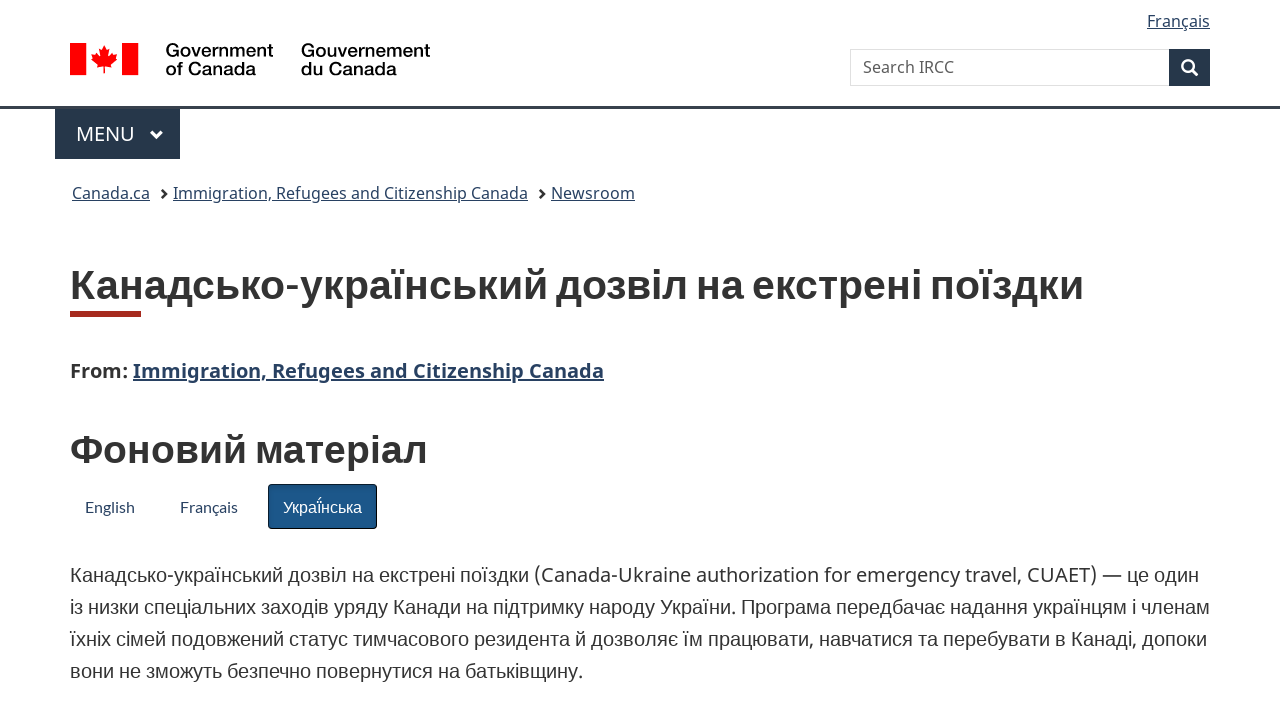

--- FILE ---
content_type: text/html;charset=utf-8
request_url: https://www.canada.ca/en/immigration-refugees-citizenship/news/2022/03/canada-ukraine-authorization-for-emergency-travel-en-ua.html
body_size: 10371
content:
<!doctype html>


<html class="no-js" dir="ltr" lang="en" xmlns="http://www.w3.org/1999/xhtml">

<head prefix="og: http://ogp.me/ns#">
    
<meta http-equiv="X-UA-Compatible" content="IE=edge"/>
<meta charset="utf-8"/>
<title>Канадсько-український дозвіл на екстрені поїздки - Canada.ca</title>
<meta content="width=device-width,initial-scale=1" name="viewport"/>


	<link rel="schema.dcterms" href="http://purl.org/dc/terms/"/>
	<link rel="canonical" href="https://www.canada.ca/en/immigration-refugees-citizenship/news/2022/03/canada-ukraine-authorization-for-emergency-travel-en-ua.html"/>
    <link rel="alternate" hreflang="en" href="https://www.canada.ca/en/immigration-refugees-citizenship/news/2022/03/canada-ukraine-authorization-for-emergency-travel-en-ua.html"/>
	
        <link rel="alternate" hreflang="fr" href="https://www.canada.ca/fr/immigration-refugies-citoyennete/nouvelles/2022/03/autorisation-de-voyage-durgence-canada-ukraine-fr-ua.html"/>
	
	
	
	
		<meta name="author" content="Immigration, Refugees and Citizenship Canada"/>
	
	
		<meta name="dcterms.title" content="Канадсько-український дозвіл на екстрені поїздки"/>
	
	
	
		<meta name="dcterms.creator" content="Immigration, Refugees and Citizenship Canada"/>
	
	
	
		<meta name="dcterms.language" title="ISO639-2/T" content="eng"/>
	
	
	
		<meta name="dcterms.issued" title="W3CDTF" content="2022-03-22"/>
	
	
		<meta name="dcterms.modified" title="W3CDTF" content="2025-08-21"/>
	
	
	
		<meta name="dcterms.spatial" content="Canada"/>
	
	
	
	
	
	
		<meta name="dcterms.identifier" content="Immigration _Refugees_and_Citizenship_Canada"/>
	
	
		<meta name="generator" content="gcnews"/>
	
	
        



	<meta prefix="fb: https://www.facebook.com/2008/fbml" property="fb:pages" content="378967748836213, 160339344047502, 184605778338568, 237796269600506, 10860597051, 14498271095, 209857686718, 160504807323251, 111156792247197, 113429762015861, 502566449790031, 312292485564363, 1471831713076413, 22724568071, 17294463927, 1442463402719857, 247990812241506, 730097607131117, 1142481292546228, 1765602380419601, 131514060764735, 307780276294187, 427238637642566, 525934210910141, 1016214671785090, 192657607776229, 586856208161152, 1146080748799944, 408143085978521, 490290084411688, 163828286987751, 565688503775086, 460123390028, 318424514044, 632493333805962, 370233926766473, 173004244677, 1562729973959056, 362400293941960, 769857139754987, 167891083224996, 466882737009651, 126404198009505, 135409166525475, 664638680273646, 169011506491295, 217171551640146, 182842831756930, 1464645710444681, 218822426028, 218740415905, 123326971154939, 125058490980757, 1062292210514762, 1768389106741505, 310939332270090, 285960408117397, 985916134909087, 655533774808209, 1522633664630497, 686814348097821, 230798677012118, 320520588000085, 103201203106202, 273375356172196, 61263506236, 353102841161, 1061339807224729, 1090791104267764, 395867780593657, 1597876400459657, 388427768185631, 937815283021844, 207409132619743, 1952090675003143, 206529629372368, 218566908564369, 175257766291975, 118472908172897, 767088219985590, 478573952173735, 465264530180856, 317418191615817, 428040827230778, 222493134493922, 196833853688656, 194633827256676, 252002641498535, 398018420213195, 265626156847421, 202442683196210, 384350631577399, 385499078129720, 178433945604162, 398240836869162, 326182960762584, 354672164565195, 375081249171867, 333050716732105, 118996871563050, 240349086055056, 119579301504003, 185184131584797, 333647780005544, 306255172770146, 369589566399283, 117461228379000, 349774478396157, 201995959908210, 307017162692056, 145928592172074, 122656527842056">


	


    


	<script src="//assets.adobedtm.com/be5dfd287373/abb618326704/launch-3eac5e076135.min.js"></script>










<link rel="stylesheet" href="https://use.fontawesome.com/releases/v5.15.4/css/all.css" integrity="sha256-mUZM63G8m73Mcidfrv5E+Y61y7a12O5mW4ezU3bxqW4=" crossorigin="anonymous"/>
<script blocking="render" src="/etc/designs/canada/wet-boew/js/gcdsloader.min.js"></script>
<link rel="stylesheet" href="/etc/designs/canada/wet-boew/css/theme.min.css"/>
<link href="/etc/designs/canada/wet-boew/assets/favicon.ico" rel="icon" type="image/x-icon"/>
<noscript><link rel="stylesheet" href="/etc/designs/canada/wet-boew/css/noscript.min.css"/></noscript>







                              <script>!function(a){var e="https://s.go-mpulse.net/boomerang/",t="addEventListener";if("False"=="True")a.BOOMR_config=a.BOOMR_config||{},a.BOOMR_config.PageParams=a.BOOMR_config.PageParams||{},a.BOOMR_config.PageParams.pci=!0,e="https://s2.go-mpulse.net/boomerang/";if(window.BOOMR_API_key="KBFUZ-C9D7G-RB8SX-GRGEN-HGMC9",function(){function n(e){a.BOOMR_onload=e&&e.timeStamp||(new Date).getTime()}if(!a.BOOMR||!a.BOOMR.version&&!a.BOOMR.snippetExecuted){a.BOOMR=a.BOOMR||{},a.BOOMR.snippetExecuted=!0;var i,_,o,r=document.createElement("iframe");if(a[t])a[t]("load",n,!1);else if(a.attachEvent)a.attachEvent("onload",n);r.src="javascript:void(0)",r.title="",r.role="presentation",(r.frameElement||r).style.cssText="width:0;height:0;border:0;display:none;",o=document.getElementsByTagName("script")[0],o.parentNode.insertBefore(r,o);try{_=r.contentWindow.document}catch(O){i=document.domain,r.src="javascript:var d=document.open();d.domain='"+i+"';void(0);",_=r.contentWindow.document}_.open()._l=function(){var a=this.createElement("script");if(i)this.domain=i;a.id="boomr-if-as",a.src=e+"KBFUZ-C9D7G-RB8SX-GRGEN-HGMC9",BOOMR_lstart=(new Date).getTime(),this.body.appendChild(a)},_.write("<bo"+'dy onload="document._l();">'),_.close()}}(),"".length>0)if(a&&"performance"in a&&a.performance&&"function"==typeof a.performance.setResourceTimingBufferSize)a.performance.setResourceTimingBufferSize();!function(){if(BOOMR=a.BOOMR||{},BOOMR.plugins=BOOMR.plugins||{},!BOOMR.plugins.AK){var e=""=="true"?1:0,t="",n="aoipwficc2txg2lrkpra-f-c7ae4cc43-clientnsv4-s.akamaihd.net",i="false"=="true"?2:1,_={"ak.v":"39","ak.cp":"653406","ak.ai":parseInt("231651",10),"ak.ol":"0","ak.cr":10,"ak.ipv":4,"ak.proto":"h2","ak.rid":"2946e3e1","ak.r":51208,"ak.a2":e,"ak.m":"dscb","ak.n":"essl","ak.bpcip":"3.144.251.0","ak.cport":36920,"ak.gh":"23.209.83.25","ak.quicv":"","ak.tlsv":"tls1.3","ak.0rtt":"","ak.0rtt.ed":"","ak.csrc":"-","ak.acc":"","ak.t":"1769034722","ak.ak":"hOBiQwZUYzCg5VSAfCLimQ==DxuOLCGNcatiMs88ENmg7mwAEMb8K/bYjxwZqMHnjKJzpESSNv9xnsjv8I20x/5ng+6GSr67PVgllzVLw31cQQYT4S2/OAKwlxHVNHTYifSE2KX3+zG/EfeIDRUDG4SnyREJSxRDhXB3qwvLoeIAgAGJYgzknLPruOySQ55HHB/0vGn1dAlamo+6mGnqnqFQSBn6A2TsAK47ntgY5MZTQz9OHclchPuZPryJf17ZLlOVVE5/0E4nylHDdhL0B1AyWSNj0PG5afAZ7DUw3C4G1Iql3v3fodR0r6FIzXzHU/wXhf69dQm6Vi3WMAqjY/8RmQPpYG7CcKHlHn+cO1NC8NyfYbyG0+JziFWSqOA/gVegxq9QcO+pMCMMiw85H2NZshWjyA/8lWxJwkRIp+5ocJS04qyrHacFbVZepL4wm64=","ak.pv":"820","ak.dpoabenc":"","ak.tf":i};if(""!==t)_["ak.ruds"]=t;var o={i:!1,av:function(e){var t="http.initiator";if(e&&(!e[t]||"spa_hard"===e[t]))_["ak.feo"]=void 0!==a.aFeoApplied?1:0,BOOMR.addVar(_)},rv:function(){var a=["ak.bpcip","ak.cport","ak.cr","ak.csrc","ak.gh","ak.ipv","ak.m","ak.n","ak.ol","ak.proto","ak.quicv","ak.tlsv","ak.0rtt","ak.0rtt.ed","ak.r","ak.acc","ak.t","ak.tf"];BOOMR.removeVar(a)}};BOOMR.plugins.AK={akVars:_,akDNSPreFetchDomain:n,init:function(){if(!o.i){var a=BOOMR.subscribe;a("before_beacon",o.av,null,null),a("onbeacon",o.rv,null,null),o.i=!0}return this},is_complete:function(){return!0}}}}()}(window);</script></head>

<body vocab="http://schema.org/" typeof="WebPage" resource="#wb-webpage" class="">

    




    
        
        
        <div class="newpar new section">

</div>

    
        
        
        <div class="par iparys_inherited">

    
    
    
    
        
        
        <div class="global-header"><nav><ul id="wb-tphp">
	<li class="wb-slc"><a class="wb-sl" href="#wb-cont">Skip to main content</a></li>
	<li class="wb-slc"><a class="wb-sl" href="#wb-info">Skip to &#34;About government&#34;</a></li>
	
</ul></nav>

<header>
	<div id="wb-bnr" class="container">
		<div class="row">
			
			<section id="wb-lng" class="col-xs-3 col-sm-12 pull-right text-right">
    <h2 class="wb-inv">Language selection</h2>
    <div class="row">
        <div class="col-md-12">
            <ul class="list-inline mrgn-bttm-0">
                <li>
                    <a lang="fr" href="/fr/immigration-refugies-citoyennete/nouvelles/2022/03/autorisation-de-voyage-durgence-canada-ukraine-fr-ua.html">
                        
                            <span class="hidden-xs" translate="no">Fran&ccedil;ais</span>
                            <abbr title="Fran&ccedil;ais" class="visible-xs h3 mrgn-tp-sm mrgn-bttm-0 text-uppercase" translate="no">fr</abbr>
                        
                        
                    </a>
                </li>
                
                
            </ul>
        </div>
    </div>
</section>
				<div class="brand col-xs-9 col-sm-5 col-md-4" property="publisher" resource="#wb-publisher" typeof="GovernmentOrganization">
					
                    
					
						
						<a href="/en.html" property="url">
							<img src="/etc/designs/canada/wet-boew/assets/sig-blk-en.svg" alt="Government of Canada" property="logo"/>
							<span class="wb-inv"> /
								
								<span lang="fr">Gouvernement du Canada</span>
							</span>
						</a>
					
					<meta property="name" content="Government of Canada"/>
					<meta property="areaServed" typeof="Country" content="Canada"/>
					<link property="logo" href="/etc/designs/canada/wet-boew/assets/wmms-blk.svg"/>
				</div>
				<section id="wb-srch" class="col-lg-offset-4 col-md-offset-4 col-sm-offset-2 col-xs-12 col-sm-5 col-md-4">
					<h2>Search</h2>
					
<form action="/en/services/immigration-citizenship/search.html" method="get" name="cse-search-box" role="search">
	<div class="form-group wb-srch-qry">
		    
		
		    <label for="wb-srch-q" class="wb-inv">Search IRCC</label>
			<input id="wb-srch-q" list="wb-srch-q-ac" class="wb-srch-q form-control" name="q" type="search" value="" size="34" maxlength="170" placeholder="Search IRCC"/>
		

		<datalist id="wb-srch-q-ac">
		</datalist>
	</div>
	<div class="form-group submit">
	<button type="submit" id="wb-srch-sub" class="btn btn-primary btn-small" name="wb-srch-sub"><span class="glyphicon-search glyphicon"></span><span class="wb-inv">Search</span></button>
	</div>
</form>

				</section>
		</div>
	</div>
	<hr/>
	
	<div class="container"><div class="row">
		
        <div class="col-md-8">
        <nav class="gcweb-menu" typeof="SiteNavigationElement">
		<h2 class="wb-inv">Menu</h2>
		<button type="button" aria-haspopup="true" aria-expanded="false"><span class="wb-inv">Main </span>Menu <span class="expicon glyphicon glyphicon-chevron-down"></span></button>
<ul role="menu" aria-orientation="vertical" data-ajax-replace="/content/dam/canada/sitemenu/sitemenu-v2-en.html">
	<li role="presentation"><a role="menuitem" tabindex="-1" href="https://www.canada.ca/en/services/jobs.html">Jobs and the workplace</a></li>
	<li role="presentation"><a role="menuitem" tabindex="-1" href="https://www.canada.ca/en/services/immigration-citizenship.html">Immigration and citizenship</a></li>
	<li role="presentation"><a role="menuitem" tabindex="-1" href="https://travel.gc.ca/">Travel and tourism</a></li>
	<li role="presentation"><a role="menuitem" tabindex="-1" href="https://www.canada.ca/en/services/business.html">Business and industry</a></li>
	<li role="presentation"><a role="menuitem" tabindex="-1" href="https://www.canada.ca/en/services/benefits.html">Benefits</a></li>
	<li role="presentation"><a role="menuitem" tabindex="-1" href="https://www.canada.ca/en/services/health.html">Health</a></li>
	<li role="presentation"><a role="menuitem" tabindex="-1" href="https://www.canada.ca/en/services/taxes.html">Taxes</a></li>
	<li role="presentation"><a role="menuitem" tabindex="-1" href="https://www.canada.ca/en/services/environment.html">Environment and natural resources</a></li>
	<li role="presentation"><a role="menuitem" tabindex="-1" href="https://www.canada.ca/en/services/defence.html">National security and defence</a></li>
	<li role="presentation"><a role="menuitem" tabindex="-1" href="https://www.canada.ca/en/services/culture.html">Culture, history and sport</a></li>
	<li role="presentation"><a role="menuitem" tabindex="-1" href="https://www.canada.ca/en/services/policing.html">Policing, justice and emergencies</a></li>
	<li role="presentation"><a role="menuitem" tabindex="-1" href="https://www.canada.ca/en/services/transport.html">Transport and infrastructure</a></li>
	<li role="presentation"><a role="menuitem" tabindex="-1" href="https://www.international.gc.ca/world-monde/index.aspx?lang=eng">Canada and the world</a></li>
	<li role="presentation"><a role="menuitem" tabindex="-1" href="https://www.canada.ca/en/services/finance.html">Money and finances</a></li>
	<li role="presentation"><a role="menuitem" tabindex="-1" href="https://www.canada.ca/en/services/science.html">Science and innovation</a></li>
	<li role="presentation"><a role="menuitem" tabindex="-1" href="https://www.canada.ca/en/services/life-events.html">Manage life events</a></li>
</ul>

		
        </nav>   
        </div>
		
		
		
    </div></div>
	
		<nav id="wb-bc" property="breadcrumb"><h2 class="wb-inv">You are here:</h2><div class="container"><ol class="breadcrumb">
<li><a href='/en.html'>Canada.ca</a></li>
<li><a href='/en/immigration-refugees-citizenship.html'>Immigration, Refugees and Citizenship Canada</a></li>
<li><a href='/en/immigration-refugees-citizenship/news.html'>Newsroom</a></li>
</ol></div></nav>


	

  
</header>
</div>

    

</div>

    




	



    
    

    
    
        <main property="mainContentOfPage" resource="#wb-main" typeof="WebPageElement" class="container">
            
            <div class="mwstitle section">

    <h1 property="name" id="wb-cont" dir="ltr">
Канадсько-український дозвіл на екстрені поїздки</h1>
	</div>
<div class="mwsgeneric-base-html parbase section">



    <section class="gc-contributors"><strong>From: <a href="/en/immigration-refugees-citizenship.html">Immigration, Refugees and Citizenship Canada</a></strong></section>
<div lang="uk">
<h2>Фоновий матеріал</h2>
<ul class="list-inline mrgn-bttm-lg">
  <li><a class="btn" href="/en/immigration-refugees-citizenship/news/2022/03/canada-ukraine-authorization-for-emergency-travel.html" lang="en-CA">English</a></li>
  <li><a class="btn" href="/fr/immigration-refugies-citoyennete/nouvelles/2022/03/autorisation-de-voyage-durgence-canada-ukraine.html" lang="fr-CA">Français</a></li>
  <li><a class="btn btn-primary active" lang="uk-UA">Украї́нська</a></li>
</ul>
<p>Канадсько-український дозвіл на екстрені поїздки (<span lang="en">Canada-Ukraine authorization for emergency travel, CUAET</span>) — це один із низки спеціальних заходів уряду Канади на підтримку народу України. Програма передбачає надання українцям і членам їхніх сімей подовжений статус тимчасового резидента й дозволяє їм працювати, навчатися та перебувати в Канаді, допоки вони не зможуть безпечно повернутися на батьківщину. </p>
<h3>Хто може подавати заяву</h3>
<ul>
  <li>Громадяни України</li>
  <li>Члени сімей громадян України (будь-якої національності)</li>
</ul>
<p>Члени сім'ї — це:</p>
<ul>
  <li>чоловік/дружина або партнер у цивільному шлюбі громадянина України;</li>
  <li>їхня дитина на утриманні;</li>
  <li>дитина на утриманні чоловіка/дружини або партнера в цивільному шлюбі;</li>
  <li>дитина на утриманні їхньої дитини на утриманні.</li>
</ul>

<h3>Переваги й особливості програми CUAET</h3>

<p>Українці та члени їхніх сімей, які приїжджають до Канади з-за кордону,</p>
<ul>
  <li>можуть подавати заяву на безкоштовну гостьову візу і мають право перебувати в Канаді протягом 3 років на відміну від стандартного 6-місячного дозволу на перебування для звичайних відвідувачів;</li>
  <li>мають можливість подавати безкоштовно заяву на відкритий дозвіл на роботу разом із заявою на отримання візи, який дає можливість знайти роботу в найкоротший термін;</li>
  <li>у стандартних випадках без ускладнень термін розгляду електронної заяви на візу становить 14 днів із моменту отримання заповненої заяви;</li>
  <li>звільняються від вимог щодо вакцинації проти COVID-19 для в'їзду в Канаду, утім вони повинні виконати всі інші <a href="https://travel.gc.ca/travel-covid">вимоги охорони здоров'я, що стосуються туризму</a>, як-от щодо карантину й тестування.. За певних винятків усі туристи, які в'їжджають у Канаду, зокрема ті, що прибувають за програмою CUAET, повинні також використовувати застосунок ArriveCAN;</li>
  <li>за певних обставин звільняються від необхідності проходити медичний огляд для імміграції з-за кордону, але, можливо, будуть зобов'язані пройти платне медичне діагностичне обстеження впродовж 90 днів із моменту прибуття до Канади для перевірки на наявність інфекційних хвороб, про які необхідно повідомляти (рентгенологічне або прийнятне альтернативне обстеження й аналіз крові).</li>
</ul>

<p>Українці та члени їхніх сімей, які отримають або вже отримали статус тимчасового резидента в Канаді, </p>
<ul>
  <li>можуть подати заяву на продовження їхнього статусу тимчасового резидента на до 3 років;</li>
  <li>можуть виїжджати з Канади й повертатися в будь-який час упродовж терміну дії візи;</li>
  <li>можуть безкоштовно поновлювати дозвіл на роботу чи навчання;</li>
  <li>можуть безкоштовно подавати заяву на новий дозвіл на роботу чи навчання;</li>
  <li>мають право відвідувати молодшу чи старшу школу;</li>
  <li>можливо, будуть зобов'язані пройти медичний огляд для імміграції, якщо вони цього не зробили, коли вперше в'їхали до Канади.</li>
</ul>

<p>Для всіх українців і членів їхніх сімей</p>

<ul>
  <li>скасована більша частина зборів за заяву на візу та її розгляд, зокрема візовий збір, плата за збір біометричних даних, плата за заяву на дозвіл на роботу й навчання, плата за подовження дозволу на перебування, працю та навчання;</li>
  <li>заяви за програмою IRCC розглядаються у пріоритетному порядку;</li>
  <li>є можливість подавати заяву на постійне місце проживання за безліччю різних <a href="/en/immigration-refugees-citizenship/services/immigrate-canada.html">імміграційних програм і потоків</a>, якщо вони відповідають критеріям;</li>
  <li>надається доступ до спеціального каналу обслуговування IRCC.</li>
</ul>
<h3>Усі заявники на візу за програмою CUAET повинні</h3>
<ul>
  <li>відповідати візовим і туристичним вимогам;</li>
  <li>пройти стандартну перевірку біографічних даних (зокрема біометричних даних) і контрольну перевірку.</li>
</ul>
<h3>Додаткові відомості про програму</h3>
<ul>
  <li>Програма CUAET призначена для українців та членів їхніх сімей, які хочуть тимчасово переїхати до Канади через кризу внаслідок вторгнення президента Путіна в Україну, а потім повернутися на батьківщину, коли буде безпечно. Вона не охоплює потоку імміграції біженців.</li>
  <li>На відміну від заяв на зміну місця проживання біженців і потоків на постійне місце проживання обмежень щодо кількості заяв на отримання візи й дозволу на роботу та навчання, яку будуть приймати за програмою CUAET, немає.</li>
  <li>Українці та члени їхніх сімей, які працюють і навчаються в Канаді, зможуть отримати безцінний досвід роботи або навчання в Канаді, який стане їм у пригоді в майбутньому, якщо вони захочуть переїхати на постійне місце проживання за <a href="/en/immigration-refugees-citizenship/services/immigrate-canada.html">імміграційними програмами IRCC</a> і потоками.</li>
  <li>Ми посилили свою робочу готовність у Європі в очікуванні інтенсивного напливу заяв. Зокрема було виділено персонал і додаткові матеріально-технічні засоби, як-от портативні набори для збору біометричних даних. Крім того, ми коригуємо роботу в офісах усієї нашої глобальної мережі, щоб забезпечити безперервність обслуговування українців. Більшість заяв можна подавати онлайн.</li>
  <li>Особам без паспорта або із закінченим терміном його дії IRCC може видати документ, що даватиме право на одноразову поїздку, і дозвіл на отримання іноземцем статусу тимчасового резидента. Така можливість може бути надана за виняткових індивідуальних обставин залежно від ситуації заявника. Крім того, IRCC уповноважене на власний розсуд надавати заявникам, що виїжджають до Канади, допомогу в отриманні відсутніх документів.</li>
  <li>Усвідомлюючи, що близькі й далекі родичі громадян і постійних резидентів Канади можуть мати бажання розпочати нове життя в Канаді, IRCC розробляє спеціальну спонсорську програму для надання постійного місця проживання, спрямовану на возз'єднання сімей. Докладна інформація про цю програму буде доступна в найближчі тижні. </li>
  <li>Працедавці, які бажають підтримати українців пропозиціями працевлаштування, можуть зареєструвати наявні вакансії на <a href="https://www.jobbank.gc.ca/JobsforUkraine">веб-сайті Банку вакансій для України</a>. Банк вакансій — це безкоштовний двомовний веб-сайт, на якому працедавцям доступні тисячі потенційних працівників. Крім того, тут є можливість безкоштовно й захищено розміщувати оголошення про роботу.</li>
  <li>IRCC буде й надалі взаємодіяти з провінційними та територіальними громадами й іншими партнерами, щоб заручитися їхньою допомогою та підтримкою, зокрема послугами для переселенців. Додаткова інформація буде доступна в найближчі дні й тижні.</li>
</ul>
<p>Докладна інформація про програму CUAET і те, як подати заяву на отримання спеціальних віз, дозволів, а також продовжити термін дії документів доступна на сторінці IRCC за посиланням <a href="/en/immigration-refugees-citizenship/services/immigrate-canada/ukraine-measures.html">імміграційні заходи для України</a>.</p>
<p>Остерігайтеся шахрайства. Програма CUAET є безкоштовною для українців і членів їхніх сімей. Тільки уряд Канади може попросити надати персональну інформацію або вирішувати, чи відповідаєте ви критеріям програми CUAET. Не існує представників чи консультантів, які б діяли від його імені.</p>
</div>


</div>


            <section class="pagedetails">
    <h2 class="wb-inv">Page details</h2>

    

    
    
<gcds-date-modified>
	2025-08-21
</gcds-date-modified>


</section>
        </main>
    



    




    
        
        
        <div class="newpar new section">

</div>

    
        
        
        <div class="par iparys_inherited">

    
    
    
    

</div>

    




    




    
        
        
        <div class="newpar new section">

</div>

    
        
        
        <div class="par iparys_inherited">

    
    
    
    
        
        
        <div class="global-footer">
    <footer id="wb-info">
	    <h2 class="wb-inv">About this site</h2>
    	<div class="gc-contextual"><div class="container">
    <nav>
        <h3>Immigration and citizenship</h3>
        <ul class="list-col-xs-1 list-col-sm-2 list-col-md-3">
            <li><a href="https://ircc.canada.ca/english/helpcentre/index-featured-can.asp">Help Centre</a></li>
        
            <li><a href="/en/immigration-refugees-citizenship/corporate/contact-ircc.html">Contact us</a></li>
        
            <li><a href="/en/immigration-refugees-citizenship/services/application/check-status.html">Check your application status</a></li>
        </ul>
    </nav>
</div></div>	
        <div class="gc-main-footer">
			<div class="container">
	<nav>
	<h3>Government of Canada</h3>
	<ul class="list-col-xs-1 list-col-sm-2 list-col-md-3">
		<li><a href="/en/contact.html">All contacts</a></li>
		<li><a href="/en/government/dept.html">Departments and agencies</a></li>
		<li><a href="/en/government/system.html">About government</a></li>
	</ul>
	<h4><span class="wb-inv">Themes and topics</span></h4>
	<ul class="list-unstyled colcount-sm-2 colcount-md-3">			
		<li><a href="/en/services/jobs.html">Jobs</a></li>
		<li><a href="/en/services/immigration-citizenship.html">Immigration and citizenship</a></li>
		<li><a href="https://travel.gc.ca/">Travel and tourism</a></li>
		<li><a href="/en/services/business.html">Business</a></li>
		<li><a href="/en/services/benefits.html">Benefits</a></li>
		<li><a href="/en/services/health.html">Health</a></li>
		<li><a href="/en/services/taxes.html">Taxes</a></li>
		<li><a href="/en/services/environment.html">Environment and natural resources</a></li>
		<li><a href="/en/services/defence.html">National security and defence</a></li>
		<li><a href="/en/services/culture.html">Culture, history and sport</a></li>
		<li><a href="/en/services/policing.html">Policing, justice and emergencies</a></li>
		<li><a href="/en/services/transport.html">Transport and infrastructure</a></li>
		<li><a href="https://www.international.gc.ca/world-monde/index.aspx?lang=eng">Canada and the world</a></li>
		<li><a href="/en/services/finance.html">Money and finances</a></li>
		<li><a href="/en/services/science.html">Science and innovation</a></li>
		<li><a href="/en/services/indigenous-peoples.html">Indigenous Peoples</a></li>
		<li><a href="/en/services/veterans-military.html">Veterans and military</a></li>
		<li><a href="/en/services/youth.html">Youth</a></li>
		<li><a href="/en/services/life-events.html">Manage life events</a></li>		
	</ul>
	</nav>
</div>
	
        </div>
        <div class="gc-sub-footer">
            <div class="container d-flex align-items-center">
            <nav>
                <h3 class="wb-inv">Government of Canada Corporate</h3>
                <ul>
                
                    		<li><a href="https://www.canada.ca/en/social.html">Social media</a></li>
		<li><a href="https://www.canada.ca/en/mobile.html">Mobile applications</a></li>
		<li><a href="https://www.canada.ca/en/government/about-canada-ca.html">About Canada.ca</a></li>
                
                <li><a href="/en/transparency/terms.html">Terms and conditions</a></li>
                <li><a href="/en/transparency/privacy.html">Privacy</a></li>
                </ul>
            </nav>
                <div class="wtrmrk align-self-end">
                    <img src="/etc/designs/canada/wet-boew/assets/wmms-blk.svg" alt="Symbol of the Government of Canada"/>
                </div>
            </div>
        </div>
    </footer>

</div>

    

</div>

    




    







    <script type="text/javascript">_satellite.pageBottom();</script>






<script src="//ajax.googleapis.com/ajax/libs/jquery/2.2.4/jquery.min.js" integrity="sha256-BbhdlvQf/xTY9gja0Dq3HiwQF8LaCRTXxZKRutelT44=" crossorigin="anonymous"></script>
<script src="/etc/designs/canada/wet-boew/js/ep-pp.min.js"></script>
<script src="/etc/designs/canada/wet-boew/js/wet-boew.min.js"></script>
<script src="/etc/designs/canada/wet-boew/js/theme.min.js"></script>




</body>
</html>
